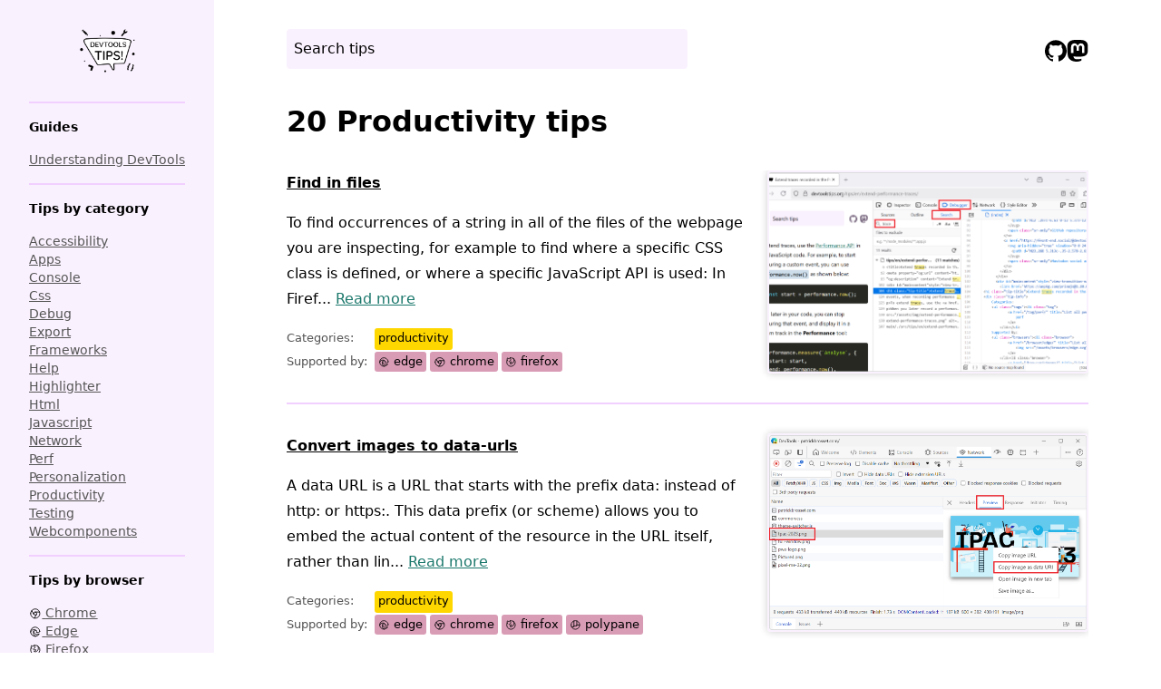

--- FILE ---
content_type: text/html; charset=utf-8
request_url: https://devtoolstips.org/tag/productivity/
body_size: 7669
content:
<!doctype html>
<html lang="en">
  <head>
    <meta charset="utf-8">
    <meta name="viewport" content="width=device-width, initial-scale=1.0">
    <title>Productivity DevTools Tips</title>
    <link rel="stylesheet" type="text/css" href="/assets/style.css">
    <link rel="icon" href="/assets/favicon.ico" />
    <link rel="manifest" href="/manifest.json">
    <link rel="alternate" type="application/atom+xml" href="https://devtoolstips.org/feed.xml" />
    <meta property="og:title" content="DevTools Tips">
    <meta property="og:url" content="https://devtoolstips.org/tag/productivity/">
    
    <meta property="og:image" content="http://devtoolstips.org/assets/logo.png">
    <meta property="og:description" content="Discover helpful cross-browser DevTools tips and tricks">
    
    <meta name="twitter:site" content="@_devtoolstips">
    <meta property="og:site_name" content="DevTools Tips">
    <meta name="twitter:card" content="summary">
  </head>
  <body>
    <a href="#maincontent" class="skip-link">Skip to main content</a>
    <header>
      <label for="show-menu">
        <svg aria-hidden="true" xmlns="http://www.w3.org/2000/svg" viewBox="0 0 16 20" x="0px" y="0px">
          <path d="m9.706 8l5.941-5.941c.471-.471.471-1.235 0-1.706-.471-.471-1.235-.471-1.706 0l-5.941 5.941-5.941-5.941c-.471-.471-1.235-.471-1.706 0-.471.471-.471 1.235 0 1.706l5.941 5.941-5.941 5.941c-.471.471-.471 1.235 0 1.706.235.236.544.353.853.353.309 0 .617-.118.853-.353l5.941-5.941 5.941 5.941c.236.236.544.353.853.353.309 0 .617-.118.853-.353.471-.471.471-1.235 0-1.706l-5.941-5.941"></path>
        </svg>
        <span class="sr-only">Close menu</span>
      </label>
      <a href="/" class="title">
        <span class="sr-only">DevTools Tips</span>
      </a>
      <nav>
        <ul class="header-menu">
          <li>Guides
            <ul class="submenu"><li><a href="/guides/en/understand-devtools/">Understanding DevTools</a></li></ul>
          </li>
          <li>Tips by category
            <ul class="submenu"><li><a href="/tag/accessibility/">accessibility</a></li><li><a href="/tag/apps/">apps</a></li><li><a href="/tag/console/">console</a></li><li><a href="/tag/css/">css</a></li><li><a href="/tag/debug/">debug</a></li><li><a href="/tag/export/">export</a></li><li><a href="/tag/frameworks/">frameworks</a></li><li><a href="/tag/help/">help</a></li><li><a href="/tag/highlighter/">highlighter</a></li><li><a href="/tag/html/">html</a></li><li><a href="/tag/javascript/">javascript</a></li><li><a href="/tag/network/">network</a></li><li><a href="/tag/perf/">perf</a></li><li><a href="/tag/personalization/">personalization</a></li><li><a href="/tag/productivity/">productivity</a></li><li><a href="/tag/testing/">testing</a></li><li><a href="/tag/webcomponents/">webcomponents</a></li></ul>
          </li>
          <li>Tips by browser
            <ul class="submenu"><li>
                <a href="/browser/chrome/">
                  <img src="/assets/browsers/chrome.svg" alt="">
                  <span>chrome</span>
                </a>
              </li><li>
                <a href="/browser/edge/">
                  <img src="/assets/browsers/edge.svg" alt="">
                  <span>edge</span>
                </a>
              </li><li>
                <a href="/browser/firefox/">
                  <img src="/assets/browsers/firefox.svg" alt="">
                  <span>firefox</span>
                </a>
              </li><li>
                <a href="/browser/polypane/">
                  <img src="/assets/browsers/polypane.svg" alt="">
                  <span>polypane</span>
                </a>
              </li><li>
                <a href="/browser/safari/">
                  <img src="/assets/browsers/safari.svg" alt="">
                  <span>safari</span>
                </a>
              </li></ul>
          </li>
          <li><a href="/all/">All tips</a></li>
        </ul>
      </nav>
    </header>
    <main>
      <div class="page-toolbar">
        <label class="menu-button" title="Menu">
          <svg aria-hidden="true" xmlns:svg="http://www.w3.org/2000/svg" xmlns="http://www.w3.org/2000/svg" version="1.1" x="0px" y="0px" viewBox="0 0 100 125">
            <g transform="translate(0,-952.36218)">
              <path d="m 13,968.36217 c -3.3136998,0 -5.9999998,2.68619 -5.9999998,6 0,3.31359 2.6863,6 5.9999998,6 l 74,0 c 3.3137,0 6,-2.68641 6,-6 0,-3.31381 -2.6863,-6 -6,-6 z m 0,28 c -3.3136998,0 -5.9999998,2.68619 -5.9999998,6.00003 0,3.3136 2.6863,6 5.9999998,6 l 74,0 c 3.3137,0 6,-2.6864 6,-6 0,-3.31384 -2.6863,-6.00003 -6,-6.00003 z m 0,28.00003 c -3.3136998,0 -5.9999998,2.6862 -5.9999998,6 0,3.3136 2.6863,6 5.9999998,6 l 74,0 c 3.3137,0 6,-2.6864 6,-6 0,-3.3138 -2.6863,-6 -6,-6 z"></path>
            </g>
          </svg>
          <input type="checkbox" id="show-menu">
          <span class="sr-only">Open menu</span>
        </label>
        <div id="search" class="search"></div>
<script src="/pagefind/pagefind-ui.js" async onload="new PagefindUI({ element: '#search', showImages: false, translations: { placeholder: 'Search tips' } });"></script>

        <div class="social" >
          <a href="https://github.com/captainbrosset/devtools-tips" title="GitHub repository, to file issues and create new tips">
            <svg aria-hidden="true" viewBox="0 0 24 24" xmlns="http://www.w3.org/2000/svg">
              <path d="M12 .297c-6.63 0-12 5.373-12 12 0 5.303 3.438 9.8 8.205 11.385.6.113.82-.258.82-.577 0-.285-.01-1.04-.015-2.04-3.338.724-4.042-1.61-4.042-1.61C4.422 18.07 3.633 17.7 3.633 17.7c-1.087-.744.084-.729.084-.729 1.205.084 1.838 1.236 1.838 1.236 1.07 1.835 2.809 1.305 3.495.998.108-.776.417-1.305.76-1.605-2.665-.3-5.466-1.332-5.466-5.93 0-1.31.465-2.38 1.235-3.22-.135-.303-.54-1.523.105-3.176 0 0 1.005-.322 3.3 1.23.96-.267 1.98-.399 3-.405 1.02.006 2.04.138 3 .405 2.28-1.552 3.285-1.23 3.285-1.23.645 1.653.24 2.873.12 3.176.765.84 1.23 1.91 1.23 3.22 0 4.61-2.805 5.625-5.475 5.92.42.36.81 1.096.81 2.22 0 1.606-.015 2.896-.015 3.286 0 .315.21.69.825.57C20.565 22.092 24 17.592 24 12.297c0-6.627-5.373-12-12-12"></path>
            </svg>
            <span class="sr-only">GitHub repository</span>
          </a>
          <a href="https://front-end.social/@devtoolstips" title="Mastodon account, to stay updated with our latest tips">
            <svg aria-hidden="true" viewBox="0 0 24 24" xmlns="http://www.w3.org/2000/svg">
              <path d="M23.268 5.313c-.35-2.578-2.617-4.61-5.304-5.004C17.51.242 15.792 0 11.813 0h-.03c-3.98 0-4.835.242-5.288.309C3.882.692 1.496 2.518.917 5.127.64 6.412.61 7.837.661 9.143c.074 1.874.088 3.745.26 5.611.118 1.24.325 2.47.62 3.68.55 2.237 2.777 4.098 4.96 4.857 2.336.792 4.849.923 7.256.38.265-.061.527-.132.786-.213.585-.184 1.27-.39 1.774-.753a.057.057 0 0 0 .023-.043v-1.809a.052.052 0 0 0-.02-.041.053.053 0 0 0-.046-.01 20.282 20.282 0 0 1-4.709.545c-2.73 0-3.463-1.284-3.674-1.818a5.593 5.593 0 0 1-.319-1.433.053.053 0 0 1 .066-.054c1.517.363 3.072.546 4.632.546.376 0 .75 0 1.125-.01 1.57-.044 3.224-.124 4.768-.422.038-.008.077-.015.11-.024 2.435-.464 4.753-1.92 4.989-5.604.008-.145.03-1.52.03-1.67.002-.512.167-3.63-.024-5.545zm-3.748 9.195h-2.561V8.29c0-1.309-.55-1.976-1.67-1.976-1.23 0-1.846.79-1.846 2.35v3.403h-2.546V8.663c0-1.56-.617-2.35-1.848-2.35-1.112 0-1.668.668-1.67 1.977v6.218H4.822V8.102c0-1.31.337-2.35 1.011-3.12.696-.77 1.608-1.164 2.74-1.164 1.311 0 2.302.5 2.962 1.498l.638 1.06.638-1.06c.66-.999 1.65-1.498 2.96-1.498 1.13 0 2.043.395 2.74 1.164.675.77 1.012 1.81 1.012 3.12z"></path>
            </svg>
            <span class="sr-only">Mastodon social account</span>
          </a>
        </div>
      </div>
      <div id="maincontent">
        <h1>20 Productivity tips</h1>
<ul class="tips">
<li class="hover-box tip " style="view-transition-name:post-find-in-files;">
  <a href="/tips/en/find-in-files/" class="tip-title">Find in files</a>
  <a href="/tips/en/find-in-files/" class="tip-image"><img src="../../assets/img/find-in-files-firefox.png" alt="The Debugger tool in Firefox, showing the Search sidebar panel. A search for the word &quot;trace&quot; was done, and a list of matches appear in the panel." loading="lazy"></img></a>
  <div class="tip-excerpt">
    To find occurrences of a string in all of the files of the webpage you are inspecting, for example to find where a specific CSS class is defined, or where a specific JavaScript API is used:
In Firef...
    <a href="/tips/en/find-in-files/">Read more</a>
  </div>
  <div class="tip-info">
    Categories:
    <ul class="tags"><li class="tag">
        <a href="/tag/productivity/" title="List all productivity tips">productivity</a>
      </li></ul>
    Supported by:
    <ul class="browsers"><li class="browser">
        <a href="/browser/edge/" title="List all tips supported by edge">
          <img src="/assets/browsers/edge.svg" alt=""> edge
        </a>
      </li><li class="browser">
        <a href="/browser/chrome/" title="List all tips supported by chrome">
          <img src="/assets/browsers/chrome.svg" alt=""> chrome
        </a>
      </li><li class="browser">
        <a href="/browser/firefox/" title="List all tips supported by firefox">
          <img src="/assets/browsers/firefox.svg" alt=""> firefox
        </a>
      </li></ul>
  </div>
</li>

<li class="hover-box tip " style="view-transition-name:post-convert-image-to-data-url;">
  <a href="/tips/en/convert-image-to-data-url/" class="tip-title">Convert images to data-urls</a>
  <a href="/tips/en/convert-image-to-data-url/" class="tip-image"><img src="../../assets/img/convert-image-to-data-url.png" alt="The Network tool in Edge, an image is selected, the Preview tab is open, and the right-click menu shows the copy image as data URI item" loading="lazy"></img></a>
  <div class="tip-excerpt">
    A data URL is a URL that starts with the prefix data: instead of http: or https:. This data prefix (or scheme) allows you to embed the actual content of the resource in the URL itself, rather than lin...
    <a href="/tips/en/convert-image-to-data-url/">Read more</a>
  </div>
  <div class="tip-info">
    Categories:
    <ul class="tags"><li class="tag">
        <a href="/tag/productivity/" title="List all productivity tips">productivity</a>
      </li></ul>
    Supported by:
    <ul class="browsers"><li class="browser">
        <a href="/browser/edge/" title="List all tips supported by edge">
          <img src="/assets/browsers/edge.svg" alt=""> edge
        </a>
      </li><li class="browser">
        <a href="/browser/chrome/" title="List all tips supported by chrome">
          <img src="/assets/browsers/chrome.svg" alt=""> chrome
        </a>
      </li><li class="browser">
        <a href="/browser/firefox/" title="List all tips supported by firefox">
          <img src="/assets/browsers/firefox.svg" alt=""> firefox
        </a>
      </li><li class="browser">
        <a href="/browser/polypane/" title="List all tips supported by polypane">
          <img src="/assets/browsers/polypane.svg" alt=""> polypane
        </a>
      </li></ul>
  </div>
</li>

<li class="hover-box tip " style="view-transition-name:post-inspect-devtools-with-devtools;">
  <a href="/tips/en/inspect-devtools-with-devtools/" class="tip-title">Inspect DevTools with DevTools</a>
  <a href="/tips/en/inspect-devtools-with-devtools/" class="tip-image"><img src="../../assets/img/inspect-devtools-with-devtools-chrome.png" alt="Two Chrome DevTools windows, the first one inspects a webpage, the second one inspects the first one" loading="lazy"></img></a>
  <div class="tip-excerpt">
    The user interface of DevTools is built with HTML, CSS, and JavaScript. This means you can inspect and debug DevTools with DevTools.
Chromium #
To debug DevTools in Chromium-based browsers, such as Ch...
    <a href="/tips/en/inspect-devtools-with-devtools/">Read more</a>
  </div>
  <div class="tip-info">
    Categories:
    <ul class="tags"><li class="tag">
        <a href="/tag/personalization/" title="List all personalization tips">personalization</a>
      </li><li class="tag">
        <a href="/tag/productivity/" title="List all productivity tips">productivity</a>
      </li></ul>
    Supported by:
    <ul class="browsers"><li class="browser">
        <a href="/browser/edge/" title="List all tips supported by edge">
          <img src="/assets/browsers/edge.svg" alt=""> edge
        </a>
      </li><li class="browser">
        <a href="/browser/chrome/" title="List all tips supported by chrome">
          <img src="/assets/browsers/chrome.svg" alt=""> chrome
        </a>
      </li><li class="browser">
        <a href="/browser/firefox/" title="List all tips supported by firefox">
          <img src="/assets/browsers/firefox.svg" alt=""> firefox
        </a>
      </li></ul>
  </div>
</li>

<li class="hover-box tip unique-browser-feature" style="view-transition-name:post-measure-distances;">
  <a href="/tips/en/measure-distances/" class="tip-title">Measure arbitrary distances in the page</a>
  <a href="/tips/en/measure-distances/" class="tip-image"><img src="../../assets/img/measure-distances.png" alt="Firefox with DevTools docked on the side. The measure tool icon is in the DevTools toolbar and has been clicked. An arbitrary area has been defined on the page and its dimensions are displayed in a tooltip" loading="lazy"></img></a>
  <div class="tip-excerpt">
    Do you need to find out the dimensions of any element or area in the page? Or perhaps the distance between two things?
If you do, Firefox DevTools may be the right tool for the job.
First, enable the...
    <a href="/tips/en/measure-distances/">Read more</a>
  </div>
  <div class="tip-info">
    Categories:
    <ul class="tags"><li class="tag">
        <a href="/tag/productivity/" title="List all productivity tips">productivity</a>
      </li></ul>
    Supported by:
    <ul class="browsers"><li class="browser">
        <a href="/browser/firefox/" title="List all tips supported by firefox">
          <img src="/assets/browsers/firefox.svg" alt=""> firefox
        </a>
      </li></ul>
  </div>
</li>

<li class="hover-box tip unique-browser-feature" style="view-transition-name:post-simulate-multiple-devices;">
  <a href="/tips/en/simulate-multiple-devices/" class="tip-title">Simulate multiple devices that are kept in sync</a>
  <a href="/tips/en/simulate-multiple-devices/" class="tip-image"><img src="../../assets/img/simulate-devices-polypane.png" alt="Polypane showing three different devices side-by-side." loading="lazy"></img></a>
  <div class="tip-excerpt">
    Instead of simulating devices one by one and switching between them, Polypane supports testing on multiple simulated devices and viewports at the same time.
It lets you test different simulated device...
    <a href="/tips/en/simulate-multiple-devices/">Read more</a>
  </div>
  <div class="tip-info">
    Categories:
    <ul class="tags"><li class="tag">
        <a href="/tag/productivity/" title="List all productivity tips">productivity</a>
      </li><li class="tag">
        <a href="/tag/testing/" title="List all testing tips">testing</a>
      </li></ul>
    Supported by:
    <ul class="browsers"><li class="browser">
        <a href="/browser/polypane/" title="List all tips supported by polypane">
          <img src="/assets/browsers/polypane.svg" alt=""> polypane
        </a>
      </li></ul>
  </div>
</li>

<li class="hover-box tip unique-browser-feature" style="view-transition-name:post-form-testing;">
  <a href="/tips/en/form-testing/" class="tip-title">Autofill forms for testing</a>
  <a href="/tips/en/form-testing/" class="tip-image"><img src="../../assets/img/form-testing.gif" alt="Animation of a form being filled after selecting &quot;autofill&quot; in the context menu, followed by the form being emptied after choosing &quot;Clear form&quot; in the context menu." loading="lazy"></img></a>
  <div class="tip-excerpt">
    In Polypane you can right-click any form on the page and select Autofill form to add dummy values to all input elements. This prevents you from having to go field-by-field to fill in all required fiel...
    <a href="/tips/en/form-testing/">Read more</a>
  </div>
  <div class="tip-info">
    Categories:
    <ul class="tags"><li class="tag">
        <a href="/tag/productivity/" title="List all productivity tips">productivity</a>
      </li><li class="tag">
        <a href="/tag/testing/" title="List all testing tips">testing</a>
      </li></ul>
    Supported by:
    <ul class="browsers"><li class="browser">
        <a href="/browser/polypane/" title="List all tips supported by polypane">
          <img src="/assets/browsers/polypane.svg" alt=""> polypane
        </a>
      </li></ul>
  </div>
</li>

<li class="hover-box tip unique-browser-feature" style="view-transition-name:post-reload-page-after-change;">
  <a href="/tips/en/reload-page-after-change/" class="tip-title">Reload a page when there&#39;s changes on disk</a>
  <a href="/tips/en/reload-page-after-change/" class="tip-image"><img src="../../assets/img/reload-page-after-change.png" alt="Polypane with the live reload panel and reload context menu visible." loading="lazy"></img></a>
  <div class="tip-excerpt">
    While working on a page locally and you're not using a hot reloading dev server, you need to reload the browser yourself to see the change. You need to do this every time you save a file. Wouldn't it...
    <a href="/tips/en/reload-page-after-change/">Read more</a>
  </div>
  <div class="tip-info">
    Categories:
    <ul class="tags"><li class="tag">
        <a href="/tag/productivity/" title="List all productivity tips">productivity</a>
      </li></ul>
    Supported by:
    <ul class="browsers"><li class="browser">
        <a href="/browser/polypane/" title="List all tips supported by polypane">
          <img src="/assets/browsers/polypane.svg" alt=""> polypane
        </a>
      </li></ul>
  </div>
</li>

<li class="hover-box tip " style="view-transition-name:post-remove-annoying-overlays;">
  <a href="/tips/en/remove-annoying-overlays/" class="tip-title">Remove annoying page overlays and other elements</a>
  <a href="/tips/en/remove-annoying-overlays/" class="tip-image"><img src="../../assets/img/remove-annoying-overlays.gif" alt="Animation showing the whole flow from selecting the element with the inspect tool and pressing delete, resulting in the element disappearing from the page." loading="lazy"></img></a>
  <div class="tip-excerpt">
    A lot of websites these days get covered with overlays and crammed with lots of ads and other things that make it hard to just read the content of the page.
To get rid of an annoying overlay, or any o...
    <a href="/tips/en/remove-annoying-overlays/">Read more</a>
  </div>
  <div class="tip-info">
    Categories:
    <ul class="tags"><li class="tag">
        <a href="/tag/productivity/" title="List all productivity tips">productivity</a>
      </li><li class="tag">
        <a href="/tag/html/" title="List all html tips">html</a>
      </li></ul>
    Supported by:
    <ul class="browsers"><li class="browser">
        <a href="/browser/edge/" title="List all tips supported by edge">
          <img src="/assets/browsers/edge.svg" alt=""> edge
        </a>
      </li><li class="browser">
        <a href="/browser/chrome/" title="List all tips supported by chrome">
          <img src="/assets/browsers/chrome.svg" alt=""> chrome
        </a>
      </li><li class="browser">
        <a href="/browser/firefox/" title="List all tips supported by firefox">
          <img src="/assets/browsers/firefox.svg" alt=""> firefox
        </a>
      </li><li class="browser">
        <a href="/browser/safari/" title="List all tips supported by safari">
          <img src="/assets/browsers/safari.svg" alt=""> safari
        </a>
      </li></ul>
  </div>
</li>

<li class="hover-box tip " style="view-transition-name:post-jump-to-referenced-elements;">
  <a href="/tips/en/jump-to-referenced-elements/" class="tip-title">Jump from a label `for` attribute to the linked input (and more)</a>
  <a href="/tips/en/jump-to-referenced-elements/" class="tip-image"><img src="../../assets/img/jump-to-referenced-elements.gif" alt="Animation showing the Firefox DevTools Inspector panel, the mouse clicks the for attribute of a label element and the selection jumps to the related input element." loading="lazy"></img></a>
  <div class="tip-excerpt">
    In HTML, it's possible for certain attributes to reference other elements by their IDs. For example, a &lt;label&gt;'s for attribute can be used to link the label to the input it's associated with:
&l...
    <a href="/tips/en/jump-to-referenced-elements/">Read more</a>
  </div>
  <div class="tip-info">
    Categories:
    <ul class="tags"><li class="tag">
        <a href="/tag/html/" title="List all html tips">html</a>
      </li><li class="tag">
        <a href="/tag/productivity/" title="List all productivity tips">productivity</a>
      </li></ul>
    Supported by:
    <ul class="browsers"><li class="browser">
        <a href="/browser/firefox/" title="List all tips supported by firefox">
          <img src="/assets/browsers/firefox.svg" alt=""> firefox
        </a>
      </li><li class="browser">
        <a href="/browser/polypane/" title="List all tips supported by polypane">
          <img src="/assets/browsers/polypane.svg" alt=""> polypane
        </a>
      </li></ul>
  </div>
</li>

<li class="hover-box tip " style="view-transition-name:post-empty-cache-refresh;">
  <a href="/tips/en/empty-cache-refresh/" class="tip-title">Empty the cache and hard refresh</a>
  <a href="/tips/en/empty-cache-refresh/" class="tip-image"><img src="../../assets/img/empty-cache-refresh.png" alt="The Microsoft Edge browser toolbar, showing the contextual menu of the refresh button, with the empty cache and hard refresh menu item." loading="lazy"></img></a>
  <div class="tip-excerpt">
    Here is a nice tip to quickly empty your cache and refresh the page, in order to test new code changes:
In Chrome, or Edge, open DevTools (F12). This step is not needed for Polypane.
Right-click on t...
    <a href="/tips/en/empty-cache-refresh/">Read more</a>
  </div>
  <div class="tip-info">
    Categories:
    <ul class="tags"><li class="tag">
        <a href="/tag/network/" title="List all network tips">network</a>
      </li><li class="tag">
        <a href="/tag/productivity/" title="List all productivity tips">productivity</a>
      </li><li class="tag">
        <a href="/tag/testing/" title="List all testing tips">testing</a>
      </li></ul>
    Supported by:
    <ul class="browsers"><li class="browser">
        <a href="/browser/chrome/" title="List all tips supported by chrome">
          <img src="/assets/browsers/chrome.svg" alt=""> chrome
        </a>
      </li><li class="browser">
        <a href="/browser/edge/" title="List all tips supported by edge">
          <img src="/assets/browsers/edge.svg" alt=""> edge
        </a>
      </li><li class="browser">
        <a href="/browser/polypane/" title="List all tips supported by polypane">
          <img src="/assets/browsers/polypane.svg" alt=""> polypane
        </a>
      </li></ul>
  </div>
</li>

<li class="hover-box tip " style="view-transition-name:post-edit-elements-with-the-keyboard;">
  <a href="/tips/en/edit-elements-with-the-keyboard/" class="tip-title">Edit an element&#39;s attributes and tag name with the keyboard</a>
  <a href="/tips/en/edit-elements-with-the-keyboard/" class="tip-image"><img src="../../assets/img/edit-elements-with-the-keyboard.gif" alt="Animation of a part of the Inspector panel in Firefox, showing how pressing Enter on a focused element goes into edit mode and how Tab allows to navigate from field to field." loading="lazy"></img></a>
  <div class="tip-excerpt">
    Using the keyboard can be faster than using a mouse in certain cases (and for some people). One such case is editing an element's tag name and attributes in DevTools.
To do this, select an element in...
    <a href="/tips/en/edit-elements-with-the-keyboard/">Read more</a>
  </div>
  <div class="tip-info">
    Categories:
    <ul class="tags"><li class="tag">
        <a href="/tag/html/" title="List all html tips">html</a>
      </li><li class="tag">
        <a href="/tag/productivity/" title="List all productivity tips">productivity</a>
      </li></ul>
    Supported by:
    <ul class="browsers"><li class="browser">
        <a href="/browser/chrome/" title="List all tips supported by chrome">
          <img src="/assets/browsers/chrome.svg" alt=""> chrome
        </a>
      </li><li class="browser">
        <a href="/browser/edge/" title="List all tips supported by edge">
          <img src="/assets/browsers/edge.svg" alt=""> edge
        </a>
      </li><li class="browser">
        <a href="/browser/firefox/" title="List all tips supported by firefox">
          <img src="/assets/browsers/firefox.svg" alt=""> firefox
        </a>
      </li><li class="browser">
        <a href="/browser/safari/" title="List all tips supported by safari">
          <img src="/assets/browsers/safari.svg" alt=""> safari
        </a>
      </li></ul>
  </div>
</li>

<li class="hover-box tip " style="view-transition-name:post-use-designmode-to-spell-check;">
  <a href="/tips/en/use-designmode-to-spell-check/" class="tip-title">Use document.designMode to spell check your webpage</a>
  <a href="/tips/en/use-designmode-to-spell-check/" class="tip-image"><img src="../../assets/img/use-designmode-to-spell-check.png" alt="Edge, with DevTools opened on the side. The designMode trick was used in the Console, and the webpage shows a lot of red squiggly lines" loading="lazy"></img></a>
  <div class="tip-excerpt">
    Amelia Bellamy-Royds shared a really cool tip to spell-check a webpage's content from DevTools:
Open DevTools, and go to the Console tool.
Type document.designMode = &quot;on&quot; and press Enter.
C...
    <a href="/tips/en/use-designmode-to-spell-check/">Read more</a>
  </div>
  <div class="tip-info">
    Categories:
    <ul class="tags"><li class="tag">
        <a href="/tag/console/" title="List all console tips">console</a>
      </li><li class="tag">
        <a href="/tag/productivity/" title="List all productivity tips">productivity</a>
      </li><li class="tag">
        <a href="/tag/testing/" title="List all testing tips">testing</a>
      </li></ul>
    Supported by:
    <ul class="browsers"><li class="browser">
        <a href="/browser/edge/" title="List all tips supported by edge">
          <img src="/assets/browsers/edge.svg" alt=""> edge
        </a>
      </li><li class="browser">
        <a href="/browser/firefox/" title="List all tips supported by firefox">
          <img src="/assets/browsers/firefox.svg" alt=""> firefox
        </a>
      </li><li class="browser">
        <a href="/browser/chrome/" title="List all tips supported by chrome">
          <img src="/assets/browsers/chrome.svg" alt=""> chrome
        </a>
      </li><li class="browser">
        <a href="/browser/safari/" title="List all tips supported by safari">
          <img src="/assets/browsers/safari.svg" alt=""> safari
        </a>
      </li><li class="browser">
        <a href="/browser/polypane/" title="List all tips supported by polypane">
          <img src="/assets/browsers/polypane.svg" alt=""> polypane
        </a>
      </li></ul>
  </div>
</li>

<li class="hover-box tip " style="view-transition-name:post-quickly-reference-react-console;">
  <a href="/tips/en/quickly-reference-react-console/" class="tip-title">Quickly reference React components in the console</a>
  <a href="/tips/en/quickly-reference-react-console/" class="tip-image"><img src="../../assets/img/quickly-reference-react-console.png" alt="The React DevTools components panel in DevTools, and Console below it, showing the result of $r" loading="lazy"></img></a>
  <div class="tip-excerpt">
    Zee shared a great tip on Twitter if you are working with React and have the React DevTools extension installed.
You can use $r in the Console tool to reference the currently selected element in the R...
    <a href="/tips/en/quickly-reference-react-console/">Read more</a>
  </div>
  <div class="tip-info">
    Categories:
    <ul class="tags"><li class="tag">
        <a href="/tag/console/" title="List all console tips">console</a>
      </li><li class="tag">
        <a href="/tag/productivity/" title="List all productivity tips">productivity</a>
      </li><li class="tag">
        <a href="/tag/frameworks/" title="List all frameworks tips">frameworks</a>
      </li></ul>
    Supported by:
    <ul class="browsers"><li class="browser">
        <a href="/browser/edge/" title="List all tips supported by edge">
          <img src="/assets/browsers/edge.svg" alt=""> edge
        </a>
      </li><li class="browser">
        <a href="/browser/firefox/" title="List all tips supported by firefox">
          <img src="/assets/browsers/firefox.svg" alt=""> firefox
        </a>
      </li><li class="browser">
        <a href="/browser/chrome/" title="List all tips supported by chrome">
          <img src="/assets/browsers/chrome.svg" alt=""> chrome
        </a>
      </li></ul>
  </div>
</li>

<li class="hover-box tip " style="view-transition-name:post-use-full-browser-for-device-emulation;">
  <a href="/tips/en/use-full-browser-for-device-emulation/" class="tip-title">Use full browser window for device emulation</a>
  <a href="/tips/en/use-full-browser-for-device-emulation/" class="tip-image"><img src="../../assets/img/use-full-browser-for-device-emulation.gif" alt="Animation showing device emulation and how to undock the Developer Tools into an own window." loading="lazy"></img></a>
  <div class="tip-excerpt">
    Emulating different devices in the browser is incredibly useful. It gets tricky when you are on a device with limited resolution as the emulated device needs to be zoomed down to fit the screen as a l...
    <a href="/tips/en/use-full-browser-for-device-emulation/">Read more</a>
  </div>
  <div class="tip-info">
    Categories:
    <ul class="tags"><li class="tag">
        <a href="/tag/testing/" title="List all testing tips">testing</a>
      </li><li class="tag">
        <a href="/tag/productivity/" title="List all productivity tips">productivity</a>
      </li></ul>
    Supported by:
    <ul class="browsers"><li class="browser">
        <a href="/browser/edge/" title="List all tips supported by edge">
          <img src="/assets/browsers/edge.svg" alt=""> edge
        </a>
      </li><li class="browser">
        <a href="/browser/chrome/" title="List all tips supported by chrome">
          <img src="/assets/browsers/chrome.svg" alt=""> chrome
        </a>
      </li><li class="browser">
        <a href="/browser/firefox/" title="List all tips supported by firefox">
          <img src="/assets/browsers/firefox.svg" alt=""> firefox
        </a>
      </li><li class="browser">
        <a href="/browser/polypane/" title="List all tips supported by polypane">
          <img src="/assets/browsers/polypane.svg" alt=""> polypane
        </a>
      </li></ul>
  </div>
</li>

<li class="hover-box tip " style="view-transition-name:post-download-all-images;">
  <a href="/tips/en/download-all-images/" class="tip-title">Download all images from the page</a>
  <a href="/tips/en/download-all-images/" class="tip-image"><img src="../../assets/img/download-all-images.png" alt="The Snippets panel in Edge, with the JS code from above, and the download panel open showing all images have been downloaded" loading="lazy"></img></a>
  <div class="tip-excerpt">
    If you want to download all of the images on a webpage in one go, you can use the following few lines of JavaScript code to do it:
$$('img').forEach(async (img) => { try { const src = img.src;...
    <a href="/tips/en/download-all-images/">Read more</a>
  </div>
  <div class="tip-info">
    Categories:
    <ul class="tags"><li class="tag">
        <a href="/tag/productivity/" title="List all productivity tips">productivity</a>
      </li></ul>
    Supported by:
    <ul class="browsers"><li class="browser">
        <a href="/browser/edge/" title="List all tips supported by edge">
          <img src="/assets/browsers/edge.svg" alt=""> edge
        </a>
      </li><li class="browser">
        <a href="/browser/chrome/" title="List all tips supported by chrome">
          <img src="/assets/browsers/chrome.svg" alt=""> chrome
        </a>
      </li><li class="browser">
        <a href="/browser/firefox/" title="List all tips supported by firefox">
          <img src="/assets/browsers/firefox.svg" alt=""> firefox
        </a>
      </li><li class="browser">
        <a href="/browser/safari/" title="List all tips supported by safari">
          <img src="/assets/browsers/safari.svg" alt=""> safari
        </a>
      </li></ul>
  </div>
</li>

<li class="hover-box tip " style="view-transition-name:post-execute-commands;">
  <a href="/tips/en/execute-commands/" class="tip-title">Use commands to do things faster</a>
  <a href="/tips/en/execute-commands/" class="tip-image"><img src="../../assets/img/execute-commands.png" alt="Edge's command menu." loading="lazy"></img></a>
  <div class="tip-excerpt">
    There is a command menu in Edge and Chrome that allows you to quickly access many different features of DevTools without having to navigate the UI.
Press Ctrl+Shift+P on Windows or Linux (or Cmd+Shift...
    <a href="/tips/en/execute-commands/">Read more</a>
  </div>
  <div class="tip-info">
    Categories:
    <ul class="tags"><li class="tag">
        <a href="/tag/productivity/" title="List all productivity tips">productivity</a>
      </li></ul>
    Supported by:
    <ul class="browsers"><li class="browser">
        <a href="/browser/edge/" title="List all tips supported by edge">
          <img src="/assets/browsers/edge.svg" alt=""> edge
        </a>
      </li><li class="browser">
        <a href="/browser/chrome/" title="List all tips supported by chrome">
          <img src="/assets/browsers/chrome.svg" alt=""> chrome
        </a>
      </li></ul>
  </div>
</li>

<li class="hover-box tip " style="view-transition-name:post-prototype-content-changes-with-designmode;">
  <a href="/tips/en/prototype-content-changes-with-designmode/" class="tip-title">Prototype content changes with designMode</a>
  <a href="/tips/en/prototype-content-changes-with-designmode/" class="tip-image"><img src="../../assets/img/prototype-content-changes-with-designmode.gif" alt="Animation of editable web page with designMode on." loading="lazy"></img></a>
  <div class="tip-excerpt">
    When creating or modifying a design prototype for the web, you may want to quickly edit content in the browser without having to find the relevant code.
When you turn on designMode for the document or...
    <a href="/tips/en/prototype-content-changes-with-designmode/">Read more</a>
  </div>
  <div class="tip-info">
    Categories:
    <ul class="tags"><li class="tag">
        <a href="/tag/console/" title="List all console tips">console</a>
      </li><li class="tag">
        <a href="/tag/html/" title="List all html tips">html</a>
      </li><li class="tag">
        <a href="/tag/productivity/" title="List all productivity tips">productivity</a>
      </li></ul>
    Supported by:
    <ul class="browsers"><li class="browser">
        <a href="/browser/firefox/" title="List all tips supported by firefox">
          <img src="/assets/browsers/firefox.svg" alt=""> firefox
        </a>
      </li><li class="browser">
        <a href="/browser/chrome/" title="List all tips supported by chrome">
          <img src="/assets/browsers/chrome.svg" alt=""> chrome
        </a>
      </li><li class="browser">
        <a href="/browser/edge/" title="List all tips supported by edge">
          <img src="/assets/browsers/edge.svg" alt=""> edge
        </a>
      </li><li class="browser">
        <a href="/browser/safari/" title="List all tips supported by safari">
          <img src="/assets/browsers/safari.svg" alt=""> safari
        </a>
      </li><li class="browser">
        <a href="/browser/polypane/" title="List all tips supported by polypane">
          <img src="/assets/browsers/polypane.svg" alt=""> polypane
        </a>
      </li></ul>
  </div>
</li>

<li class="hover-box tip " style="view-transition-name:post-sample-colors-from-the-page;">
  <a href="/tips/en/sample-colors-from-the-page/" class="tip-title">Sample colors from the page</a>
  <a href="/tips/en/sample-colors-from-the-page/" class="tip-image"><img src="../../assets/img/sample-colors-from-the-page-1.gif" alt="Animation of the eyedropper tool being started from the Firefox main menu." loading="lazy"></img></a>
  <div class="tip-excerpt">
    Being able to sample colors from the page is super useful. Firefox, Edge and Chrome all allow you to do this in 2 different ways:
In Firefox it's really simple and doesn't even require opening DevToo...
    <a href="/tips/en/sample-colors-from-the-page/">Read more</a>
  </div>
  <div class="tip-info">
    Categories:
    <ul class="tags"><li class="tag">
        <a href="/tag/productivity/" title="List all productivity tips">productivity</a>
      </li></ul>
    Supported by:
    <ul class="browsers"><li class="browser">
        <a href="/browser/edge/" title="List all tips supported by edge">
          <img src="/assets/browsers/edge.svg" alt=""> edge
        </a>
      </li><li class="browser">
        <a href="/browser/chrome/" title="List all tips supported by chrome">
          <img src="/assets/browsers/chrome.svg" alt=""> chrome
        </a>
      </li><li class="browser">
        <a href="/browser/firefox/" title="List all tips supported by firefox">
          <img src="/assets/browsers/firefox.svg" alt=""> firefox
        </a>
      </li><li class="browser">
        <a href="/browser/polypane/" title="List all tips supported by polypane">
          <img src="/assets/browsers/polypane.svg" alt=""> polypane
        </a>
      </li></ul>
  </div>
</li>

<li class="hover-box tip " style="view-transition-name:post-get-current-element-in-console;">
  <a href="/tips/en/get-current-element-in-console/" class="tip-title">Get the selected element in the console</a>
  <a href="/tips/en/get-current-element-in-console/" class="tip-image"><img src="../../assets/img/get-current-element-in-console.jpg" alt="Safari's console showing how the $0 shortcut returns the selected element." loading="lazy"></img></a>
  <div class="tip-excerpt">
    If you selected an element in the Elements panel (in Chrome, Safari, Polypane or Edge) or the Inspector panel (in Firefox), you can refer to it in the console using $0.
This shortcut will return the D...
    <a href="/tips/en/get-current-element-in-console/">Read more</a>
  </div>
  <div class="tip-info">
    Categories:
    <ul class="tags"><li class="tag">
        <a href="/tag/console/" title="List all console tips">console</a>
      </li><li class="tag">
        <a href="/tag/html/" title="List all html tips">html</a>
      </li><li class="tag">
        <a href="/tag/productivity/" title="List all productivity tips">productivity</a>
      </li></ul>
    Supported by:
    <ul class="browsers"><li class="browser">
        <a href="/browser/edge/" title="List all tips supported by edge">
          <img src="/assets/browsers/edge.svg" alt=""> edge
        </a>
      </li><li class="browser">
        <a href="/browser/firefox/" title="List all tips supported by firefox">
          <img src="/assets/browsers/firefox.svg" alt=""> firefox
        </a>
      </li><li class="browser">
        <a href="/browser/chrome/" title="List all tips supported by chrome">
          <img src="/assets/browsers/chrome.svg" alt=""> chrome
        </a>
      </li><li class="browser">
        <a href="/browser/safari/" title="List all tips supported by safari">
          <img src="/assets/browsers/safari.svg" alt=""> safari
        </a>
      </li><li class="browser">
        <a href="/browser/polypane/" title="List all tips supported by polypane">
          <img src="/assets/browsers/polypane.svg" alt=""> polypane
        </a>
      </li></ul>
  </div>
</li>

<li class="hover-box tip " style="view-transition-name:post-expand-nodes-recursively;">
  <a href="/tips/en/expand-nodes-recursively/" class="tip-title">Expand DOM nodes recursively</a>
  <a href="/tips/en/expand-nodes-recursively/" class="tip-image"><img src="../../assets/img/expand-nodes-recursively.gif" alt="Animation showing right-clicking on a node in Chrome's Elements panel and choosing &quot;expand recursively&quot;." loading="lazy"></img></a>
  <div class="tip-excerpt">
    You can expand all descendants under a given DOM node in one go, to avoid having to expand each node one by one, which may take a while.
In Chrome and Edge
Right-click on the node you want to expand...
    <a href="/tips/en/expand-nodes-recursively/">Read more</a>
  </div>
  <div class="tip-info">
    Categories:
    <ul class="tags"><li class="tag">
        <a href="/tag/html/" title="List all html tips">html</a>
      </li><li class="tag">
        <a href="/tag/productivity/" title="List all productivity tips">productivity</a>
      </li></ul>
    Supported by:
    <ul class="browsers"><li class="browser">
        <a href="/browser/firefox/" title="List all tips supported by firefox">
          <img src="/assets/browsers/firefox.svg" alt=""> firefox
        </a>
      </li><li class="browser">
        <a href="/browser/edge/" title="List all tips supported by edge">
          <img src="/assets/browsers/edge.svg" alt=""> edge
        </a>
      </li><li class="browser">
        <a href="/browser/chrome/" title="List all tips supported by chrome">
          <img src="/assets/browsers/chrome.svg" alt=""> chrome
        </a>
      </li><li class="browser">
        <a href="/browser/safari/" title="List all tips supported by safari">
          <img src="/assets/browsers/safari.svg" alt=""> safari
        </a>
      </li></ul>
  </div>
</li>
</ul>

      </div>
    </main>

    
    
    <script>
      const pixel = new Image();
      let url = 'https://patrickbrosset.com/pixel.php';
      url += '?t=' + Date.now();
      url += '&url=' + encodeURIComponent(window.location.href);
      pixel.src = url;
    </script>
    

    
    
    <script>
      async function registerPeriodicSync() {
        const registration = await navigator.serviceWorker.ready;
        // Check if periodicSync is supported
        if ('periodicSync' in registration) {
          // Request permission
          const status = await navigator.permissions.query({
            name: 'periodic-background-sync',
          });

          if (status.state === 'granted') {
            try {
              // Register new sync every 24 hours
              await registration.periodicSync.register('update-cached-content', {
                minInterval: 24 * 60 * 60 * 1000, // 1 day
              });
              console.log('Periodic background sync registered!');
            } catch(e) {
              console.error(`Periodic background sync failed:\nx${e}`);
            }
          } else {
            console.info('Periodic background sync is not granted.');
          }
        } else {
          console.log('Periodic background sync is not supported.');
        }
      }

      if('serviceWorker' in navigator) {
        // Register the service worker
        navigator.serviceWorker.register('/sw.js', {
          scope: '/'
        });

        // Register the periodic background sync
        registerPeriodicSync();
      }
    </script>
    
  </body>
</html>


--- FILE ---
content_type: text/css; charset=utf-8
request_url: https://devtoolstips.org/assets/style.css
body_size: 3708
content:
/* View transitions */
@view-transition {
  navigation: auto;
}

/* Themes  */
:root {
  --text-color: black;
  --background-color: white;

  --code-text-color: black;
  --code-background-color: #cdddea;

  --keyboard-text-color: black;
  --keyboard-background-color: #ddd;

  --browser-tag-background-color: #d99cb5;
  --browser-tag-text-color: black;

  --category-tag-background-color: gold;
  --category-tag-text-color: black;

  --alternate-background-color: #faf1fe;
  --alternate-background-color-fade: color-mix(
    in srgb,
    var(--alternate-background-color),
    white 50%
  );
  --separator-color: #f1d0ff;
  --separator-color-fade: color-mix(in srgb, var(--separator-color), black 50%);
  --sub-text-color: #555;

  --accent-color: #1a776b;
  --accent-color-lighter: color-mix(in srgb, var(--accent-color), white 50%);
  --accent-color-darker: color-mix(in srgb, var(--accent-color), black 50%);
  --focus-border-color: #333;
}

::backdrop {
  --lightbox-backdrop: #fff;
}

@media (prefers-color-scheme: dark) {
  :root {
    --text-color: white;
    --background-color: black;

    --code-text-color: white;
    --code-background-color: #333;

    --keyboard-text-color: black;
    --keyboard-background-color: #ddd;

    --browser-tag-background-color: #d99cb5;
    --browser-tag-text-color: black;

    --category-tag-background-color: gold;
    --category-tag-text-color: black;

    --alternate-background-color: #1b2c2b;
    --alternate-background-color-fade: color-mix(
      in srgb,
      var(--alternate-background-color),
      black 50%
    );
    --separator-color: #364645;
    --separator-color-fade: color-mix(
      in srgb,
      var(--separator-color),
      white 50%
    );
    --sub-text-color: #cbcbcb;

    --accent-color: #34a29c;
    --accent-color-lighter: color-mix(in srgb, var(--accent-color), white 50%);
    --accent-color-darker: color-mix(in srgb, var(--accent-color), black 50%);
    --focus-border-color: rgb(223, 223, 223);
  }

  ::backdrop {
    --lightbox-backdrop: #111;
  }
}

/* Screenreader-only class. Makes content available for assistive technologies while hiding it visually */
.sr-only {
  border: 0 !important;
  clip: rect(1px, 1px, 1px, 1px) !important; /* 1 */
  -webkit-clip-path: inset(50%) !important;
  clip-path: inset(50%) !important; /* 2 */
  height: 1px !important;
  margin: -1px !important;
  overflow: hidden !important;
  padding: 0 !important;
  position: absolute !important;
  width: 1px !important;
  white-space: nowrap !important; /* 3 */
}

/* Resets */
* {
  box-sizing: border-box;
}

h1,
h2,
h3,
h4 {
  text-wrap: balance;
  line-height: 1.4;
}

ul,
ol,
li {
  list-style: none;
  margin: 0;
  padding: 0;
}

/* Main styles */

html {
  overflow: auto;
  scroll-padding-top: 7rem;
}

body {
  font-size: 1rem;
  font-family: system-ui, Arial, sans-serif;
  color: var(--text-color);
  display: grid;
  grid-template-columns: max-content 1fr;
  grid-template-rows: min-content 1fr;
  max-width: 1300px;
  min-height: 100vh;
  margin: 0 auto;
}

:focus-visible {
  outline: 2px dashed var(--focus-border-color);
}

a {
  color: var(--accent-color);
}

a:hover {
  text-decoration: none;
}

/* Header */

header {
  align-self: start;
  background: var(--alternate-background-color);
  height: 100vh;
  overflow-y: auto;
  padding: 2rem;
  position: sticky;
  top: 0;
  box-shadow: -100vw 0 0 100vw var(--alternate-background-color);
}

header label[for="show-menu"] {
  display: none;
}

header .title {
  text-align: center;
  display: block;
  height: 3rem;
  background: url(/assets/logo-small.png) no-repeat center;
  background-size: contain;
}

@media (prefers-color-scheme: dark) {
  header .title {
    filter: invert(100);
  }
}

header nav {
  margin-block-start: 2rem;
  font-size: 0.9rem;
  line-height: 1.4;
}

.header-menu > li {
  padding: 1rem 0;
  border-block-start: 2px solid var(--separator-color);
  font-weight: bold;
}

.header-menu a {
  font-weight: normal;
  color: var(--sub-text-color);
  text-transform: capitalize;
}

.header-menu a:hover,
.header-menu a:focus {
  color: var(--text-color);
}

.header-menu .submenu {
  margin-block-start: 1rem;
}

.header-menu a img {
  vertical-align: middle;
  height: 1em;
}

.header-menu .submenu a:has(span) {
  text-decoration: none;
}

.header-menu .submenu a span {
  text-decoration: underline;
}

.header-menu .submenu a:hover span {
  text-decoration: none;
}

@media (prefers-color-scheme: dark) {
  .header-menu a img {
    filter: invert(1);
  }
}

@media only screen and (max-width: 700px) {
  body {
    display: revert;
  }

  header {
    width: 100%;
    height: 100vh;
    overflow-y: auto;
    position: fixed;
    z-index: 3;
    top: 0;
    left: 0;
    translate: -100%;
  }

  @media (prefers-reduced-motion: no-preference) {
    header {
      transition: 0.15s ease-in-out translate;
    }
  }

  header .title {
    background-position: left center;
    margin-inline-end: 3rem;
  }

  body:has(#show-menu:checked) header {
    translate: 0;
  }

  body:has(#show-menu:checked) {
    overflow-y: hidden;
  }

  header label[for="show-menu"] {
    display: block;
    position: absolute;
    right: 2rem;
    top: 3rem;
  }

  header label[for="show-menu"] svg {
    height: 1.5rem;
    fill: var(--separator-color-fade);
  }
}

/* Search bar */

.search {
  max-width: 50%;
  flex-grow: 1;
}

@media only screen and (max-width: 700px) {
  .search {
    max-width: 100%;
  }
}

.search form {
  display: flex;
  position: relative;
}

.search input {
  flex: 1;
  flex-basis: 3rem;
  padding: 0.5rem;
  border: none;
  border-radius: 4px;
  background: var(--alternate-background-color);
  width: 0;
  font: inherit;
  color: inherit;
}

.search input::placeholder {
  color: var(--text-color);
}

@media (prefers-color-scheme: dark) {
  .search input {
    border: 2px solid var(--accent-color-lighter);
    background: var(--accent-color-darker);
  }
}

.search .pagefind-ui__drawer {
  position: absolute;
  background: var(--alternate-background-color);
  padding: 1rem;
  top: 4rem;
  border: 2px solid var(--accent-color-darker);
  border-radius: 4px;
  z-index: 1;
  max-height: min(calc(100vh - 7em), 40em);
  overflow-y: scroll;
  overscroll-behavior-block: contain;
}

.search .pagefind-ui__hidden {
  display: none;
}

.search .pagefind-ui__search-clear.pagefind-ui__suppressed {
  display: none;
}

.search .pagefind-ui__search-clear {
  position: absolute;
  right: 0.66rem;
  top: 0.66rem;
  height: 1.5rem;
  width: 1.5rem;
  font-size: 1rem;
  border: none;
  background: var(--accent-color-darker);
  background-image: url(/assets/close.svg);
  background-position: center;
  background-size: 50%;
  background-repeat: no-repeat;
  border-radius: 50%;
  color: transparent;
}

.search .pagefind-ui__message {
  margin: 0;
  font-size: 0.9rem;
  color: var(--sub-text-color);
  text-align: end;
}

.search .pagefind-ui__result:not(:first-child) {
  margin-block-start: 1rem;
}

.search .pagefind-ui__result-title {
  margin: 0;
}

.search .pagefind-ui__result-excerpt {
  color: var(--sub-text-color);
  font-size: 0.9rem;
  margin: 0;
}

/* Content area */

main {
  padding: 0 5rem 2rem 5rem;
  line-height: 1.8;
  background: var(--background-color);
  min-height: 100vh;
}

@media only screen and (max-width: 500px) {
  main {
    padding: 0 2rem 2rem 2rem;
  }
}

@media only screen and (max-width: 400px) {
  main {
    padding-inline: 1rem;
  }
}

main h1 {
  margin: 0 0 1rem 0;
}

/* Toolbar */

.page-toolbar {
  padding-block-start: 2rem;
  display: flex;
  gap: 1rem;
  position: sticky;
  top: 0;
  z-index: 2;
  background: var(--background-color);
  /* This is to hide the two-col callout shadow */
  box-shadow: 0 -1rem 0 1rem var(--background-color);
  /* This is to align with the logo in the sidebar */
  height: 7rem;
}

.page-toolbar .social {
  margin-inline-start: auto;
  display: flex;
  gap: 0.5rem;
}

.page-toolbar svg {
  width: 1.5rem;
  height: 3rem;
  fill: var(--separator-color-fade);
}

/* Menu toggle button */

.menu-button {
  display: none;
}

.menu-button input {
  display: none;
}

@media only screen and (max-width: 700px) {
  .menu-button {
    display: block;
  }
}

.two-col {
  display: flex;
  gap: 0 2rem;
  flex-wrap: wrap;
  align-items: flex-start;
}

.two-col > p {
  flex: 1 1 45%;
  min-width: 300px;
  text-wrap: balance;
}

.two-col > .callout {
  background: var(--alternate-background-color);
  box-shadow: 0 0 0 1rem var(--alternate-background-color);
  margin-block-start: 2rem;
}

/* Card layout */
.cards {
  display: flex;
  flex-wrap: wrap;
  gap: 2rem;
}

.card {
  flex: 1 1 20rem;
}

/* List of tips */

.tips {
  margin-top: 2rem;
  display: flex;
  flex-direction: column;
  container-type: inline-size;
}

.tip {
  overflow: hidden;
  display: grid;
  gap: 1rem;
  padding: 2rem 0;
  grid-template-columns: 1fr 40%;
  grid-template-rows: min-content min-content 1fr;
}

.tip.tip-in-guide {
  padding: 1rem;
  background: var(--alternate-background-color);
  border-radius: 0.5rem;
  grid-template-columns: 1fr;
  grid-template-rows: min-content min-content;
  margin: 0 0 0 2rem;
}

.tip.tip-in-guide .tip-image {
  display: none;
}

.tip:not(:last-child):not(.tip-in-guide) {
  border-block-end: 2px solid var(--separator-color);
}

.tip:first-child {
  padding-block-start: 0;
}

.tip .tip-title {
  color: var(--text-color);
  font-weight: bold;
}

.tip .tip-image {
  grid-column: 2;
  grid-row: 1 / span 3;
  max-height: 300px;
}

.tip .tip-image:empty {
  display: none;
}

.tip .tip-image img {
  width: 100%;
  height: 100%;
  object-fit: cover;
  border: 2px solid var(--alternate-background-color);
  border-radius: 4px;
  box-shadow: 0 0 0.5rem 0 #0003;
}

.tip .tip-info {
  display: grid;
  grid-template-columns: max-content 1fr;
  place-content: start;
  padding: 0;
  grid-column: 1;
  column-gap: 0.5rem;
}

.tip .tip-excerpt {
  grid-column: 1;
  overflow: hidden;
  text-overflow: ellipsis;
}

@container (max-width: 450px) {
  .tip {
    grid-template-columns: 1fr;
    grid-template-rows: auto auto auto auto;
  }

  .tip .tip-title {
    grid-column: 1;
    grid-row: 1;
  }

  .tip .tip-excerpt {
    grid-column: 1;
    grid-row: 2;
  }

  .tip .tip-info {
    grid-column: 1;
    grid-row: 4;
  }

  .tip .tip-image {
    grid-column: 1;
    grid-row: 3;
  }

  .tip .tip-image img {
    border: none;
    border-top: 2px solid var(--alternate-background-color);
    max-height: 150px;
  }
}

.tip .tip-excerpt * {
  margin: 0;
}

.tips .tip.highlighted .highlight {
  background: var(--accent-color);
}

.tips.searching .tip:not(.highlighted) {
  display: none;
}

.show-unique-browser-feature .tip:not(.unique-browser-feature) {
  display: none;
}

/* Docs page */

.page-content {
  container-type: inline-size;
}

.page-content img {
  max-width: min(100%, 800px);
  width: auto;
  display: block;
  padding: 1rem;
  background: var(--background-color);
  border-radius: 0.5rem;
}

.page-content ul,
.page-content ul li {
  list-style: square;
  margin-left: 1rem;
}

.page-content ol,
.page-content ol li {
  list-style: decimal;
  margin-left: 1rem;
}

.tip-info {
  font-size: smaller;
  color: var(--sub-text-color);
  line-height: 2;
}

code {
  font-size: 1rem;
  background: var(--code-background-color);
  padding: 0.25rem;
  border-radius: 4px;
  color: var(--code-text-color);
  vertical-align: middle;
  white-space: pre-wrap;
  -webkit-box-decoration-break: clone;
  box-decoration-break: clone;
}

kbd {
  padding: 2px;
  border-radius: 3px;
  background: var(--keyboard-background-color);
  color: var(--keyboard-text-color);
  box-shadow: 1px 1px 0 0 #bbb;
}

pre {
  overflow: auto;
  max-height: 50vh;
  width: 100%;
  white-space: normal;
}

.see-also {
  margin: 2rem 0 0 0;
}

.see-also ul {
  margin-block-start: 1rem;
  display: grid;
  gap: 1rem;
  grid-template-columns: repeat(auto-fill, minmax(20rem, 1fr));
  box-sizing: border-box;
}

.see-also li {
  display: flex;
  gap: 1rem;
  background: var(--alternate-background-color-fade);
  padding: 1rem;
  justify-content: space-between;
  align-items: center;
  border-radius: 0.5rem;
  max-width: 100%;
}

.see-also .other-tip-image {
  flex: 6rem 0 0;
}

.see-also .other-tip-image img {
  width: 100%;
  display: block;
}

@media only screen and (max-width: 400px) {
  .see-also ul {
    grid-template-columns: repeat(auto-fill, minmax(10rem, 1fr));
  }

  .see-also li {
    flex-direction: column;
  }

  .see-also li a {
    display: inline;
    flex: 1 1 auto;
  }

  .see-also .other-tip-image {
    flex: 1 0 0;
  }
}

.tip-footer {
  margin: 2rem 0 0 0;
  font-size: smaller;
  text-align: center;
}

.tip-footer * {
  margin: 0;
  display: inline;
  color: var(--sub-text-color);
}

.tip-footer .authors span,
.tip-footer .last-edit time {
  color: var(--text-color);
}

.tip-footer .last-edit::before {
  content: " - ";
}

/* Table */

table {
  border-collapse: collapse;
  width: 100%;
  margin: 1rem 0;
  border: 1px solid var(--separator-color);
}

table th,
table td {
  padding: 0.5rem;
  text-align: start;
  border: 1px solid var(--separator-color);
}

/* List of tags and browsers */

.tags,
.browsers,
.tags li,
.browsers li {
  display: inline;
}

.tags a,
.browsers a {
  padding: 0.25rem;
  display: inline-block;
  text-decoration: none;
  border-radius: 3px;
  line-height: 1;
}

.tags a:hover,
.tags a:focus,
.browsers a:hover,
.browsers a:focus {
  outline: 1px solid var(--browser-tag-text-color);
}

.tags li a {
  background: var(--category-tag-background-color);
  color: var(--category-tag-text-color);
  height: 1rem;
  box-sizing: content-box;
}

.browsers li a {
  background: var(--browser-tag-background-color);
  color: var(--browser-tag-text-color);
}

.browsers li a img {
  vertical-align: middle;
  height: 1em;
}

/* Misc. */

.bg-load-tip {
  border: 0;
  background: var(--accent-color);
  padding: 0.5rem;
}

.skip-link {
  position: absolute;
  top: -9999px;
  left: -9999px;
}

/* Lightbox */

.lightbox-button {
  position: relative;
  background: none;
  border: 0;
  padding: 0;
  display: block;
  max-width: min(80%, 800px);
  width: auto;
  margin: 0 auto;
}
.lightbox-button > img {
  max-width: 100%;
}
.lightbox-button::after {
  content: "";
  width: 2%;
  aspect-ratio: 1;
  display: block;
  position: absolute;
  bottom: 2%;
  right: 2%;
  padding: 3%;
  border-radius: 20%;
  background-origin: padding-box;
  background: var(--accent-color-lighter) url(/assets/zoom.svg) no-repeat
    center/80%;
  z-index: 1;
}

.lightbox-button:hover::after {
  background-color: var(--accent-color);
}

.lightbox {
  border: none;
  background: none;
  padding: 0;
  max-width: 98vw;
  max-height: 98vh;
  color: inherit;
}

@media (prefers-reduced-motion: no-preference) {
  .lightbox[open] {
    animation: show 0.25s ease-in-out normal;
  }

  @keyframes show {
    from {
      opacity: 0;
    }
    to {
      opacity: 1;
    }
  }
}

:root:has(.lightbox[open]) {
  overflow: clip;
}

.lightbox::backdrop {
  background: var(--lightbox-backdrop);
}

.lightbox form {
  background: var(--alternate-background-color);
  display: grid;
  border-radius: 5px;
  padding: 1rem 1rem 0;
  grid-template-rows: 0 1fr min-content;
}

.lightbox img {
  width: auto;
  max-width: 100%;

  padding: 0;
  background: none;
  border-radius: 0;
}
.lightbox form > span {
  background: var(--alternate-background-color);
  position: sticky;
  bottom: 0rem;
  width: auto;
  padding: 1rem 0;
}

.lightbox button {
  width: 3rem;
  text-align: center;
  aspect-ratio: 1;
  border: none;
  font-size: 2rem;
  display: block;
  justify-self: end;
  position: sticky;
  top: 0;
  right: 0;
  margin: -1rem -1rem 0 0;
  padding: 0 1rem;
  border-bottom-left-radius: 1rem;
  border-top-right-radius: 5px;
  background-color: var(--accent-color-lighter);
  color: var(--accent-color-darker);
}
.lightbox button:hover {
  background-color: var(--accent-color);
}

/* Pagination */

.pagination {
  margin-top: 2rem;
}

.pagination ul {
  display: flex;
  gap: 0.5rem;
  justify-content: center;
  flex-wrap: wrap;
}

.pagination [aria-current] {
  color: var(--text-color);
  text-decoration: none;
}

/* Guides TOC */

.toc-container {
  font-size: 0.9rem;
  padding: 1rem;
  background: var(--alternate-background-color);
  border-radius: 0.5rem;
  float: inline-end;
  margin: 0 0 1rem 1rem;
}

@media only screen and (max-width: 700px) {
  .toc-container {
    float: none;
    margin: 0;
  }
}

.toc-container h2 {
  margin: 0;
  font-size: 1em;
}

.toc ol,
.toc ol li {
  list-style-type: none;
  padding: 0;
  margin: 0;
}

.toc ol ol {
  padding-inline-start: 1rem;
}

.direct-link {
  display: none;
  text-decoration: none;
  font-weight: normal;
  color: var(--sub-text-color);
}

:is(h1, h2, h3, h4, h5, h6):hover .direct-link {
  display: inline;
}


--- FILE ---
content_type: image/svg+xml
request_url: https://devtoolstips.org/assets/close.svg
body_size: -187
content:
<svg xmlns="http://www.w3.org/2000/svg" class="icon icon-tabler icon-tabler-x" width="24" height="24" viewBox="0 0 24 24" stroke-width="2" stroke="#4aa79b" fill="none" stroke-linecap="round" stroke-linejoin="round">
   <path d="M18 6l-12 12" />
   <path d="M6 6l12 12" />
</svg>

--- FILE ---
content_type: image/svg+xml
request_url: https://devtoolstips.org/assets/browsers/chrome.svg
body_size: -257
content:
<svg xmlns="http://www.w3.org/2000/svg" width="24" height="24" viewBox="0 0 24 24" fill="none" stroke="currentColor" stroke-width="1.5" stroke-linecap="round" stroke-linejoin="round" class="tabler-icon tabler-icon-brand-chrome">
  <path d="M12 12m-9 0a9 9 0 1 0 18 0a9 9 0 1 0 -18 0"></path>
  <path d="M12 12m-3 0a3 3 0 1 0 6 0a3 3 0 1 0 -6 0"></path>
  <path d="M12 9h8.4"></path>
  <path d="M14.598 13.5l-4.2 7.275"></path>
  <path d="M9.402 13.5l-4.2 -7.275"></path>
</svg>

--- FILE ---
content_type: image/svg+xml
request_url: https://devtoolstips.org/assets/browsers/polypane.svg
body_size: -224
content:
<svg
  xmlns="http://www.w3.org/2000/svg"
  class="icon icon-tabler icon-tabler-brand-polypane"
  width="25"
  height="25"
  viewBox="0 0 24 24"
  stroke-width="1.5"
  stroke="currentColor"
  fill="none"
  stroke-linecap="round"
  stroke-linejoin="round"
>
  <path stroke="none" d="M0 0h24v24H0z" fill="none"></path>
  <path d="M12 12m-9 0a9 9 0 1 0 18 0a9 9 0 1 0 -18 0"></path>
  <path d="M 21,12 H 15 M 15,4 V 14 H 9 M 9,4 V 16 H 4"></path>
</svg>


--- FILE ---
content_type: image/svg+xml
request_url: https://devtoolstips.org/assets/browsers/firefox.svg
body_size: -32
content:
<svg
  xmlns="http://www.w3.org/2000/svg"
  width="24"
  height="24"
  viewBox="0 0 24 24"
  fill="none"
  stroke="currentColor"
  stroke-width="1.5"
  stroke-linecap="round"
  stroke-linejoin="round"
  class="tabler-icon tabler-icon-brand-firefox"
>
  <path d="M4.028 7.82a9 9 0 1 0 12.823 -3.4c-1.636 -1.02 -3.064 -1.02 -4.851 -1.02h-1.647"></path>
  <path
    d="M4.914 9.485c-1.756 -1.569 -.805 -5.38 .109 -6.17c.086 .896 .585 1.208 1.111 1.685c.88 -.275 1.313 -.282 1.867 0c.82 -.91 1.694 -2.354 2.628 -2.093c-1.082 1.741 -.07 3.733 1.371 4.173c-.17 .975 -1.484 1.913 -2.76 2.686c-1.296 .938 -.722 1.85 0 2.234c.949 .506 3.611 -1 4.545 .354c-1.698 .102 -1.536 3.107 -3.983 2.727c2.523 .957 4.345 .462 5.458 -.34c1.965 -1.52 2.879 -3.542 2.879 -5.557c-.014 -1.398 .194 -2.695 -1.26 -4.75"
  ></path>
</svg>


--- FILE ---
content_type: image/svg+xml
request_url: https://devtoolstips.org/assets/browsers/edge.svg
body_size: -132
content:
<svg
  xmlns="http://www.w3.org/2000/svg"
  width="24"
  height="24"
  viewBox="0 0 24 24"
  fill="none"
  stroke="currentColor"
  stroke-width="1.5"
  stroke-linecap="round"
  stroke-linejoin="round"
  class="tabler-icon tabler-icon-brand-edge"
>
  <path d="M20.978 11.372a9 9 0 1 0 -1.593 5.773"></path>
  <path
    d="M20.978 11.372c.21 2.993 -5.034 2.413 -6.913 1.486c1.392 -1.6 .402 -4.038 -2.274 -3.851c-1.745 .122 -2.927 1.157 -2.784 3.202c.28 3.99 4.444 6.205 10.36 4.79"
  ></path>
  <path d="M3.022 12.628c-.283 -4.043 8.717 -7.228 11.248 -2.688"></path>
  <path d="M12.628 20.978c-2.993 .21 -5.162 -4.725 -3.567 -9.748"></path>
</svg>
